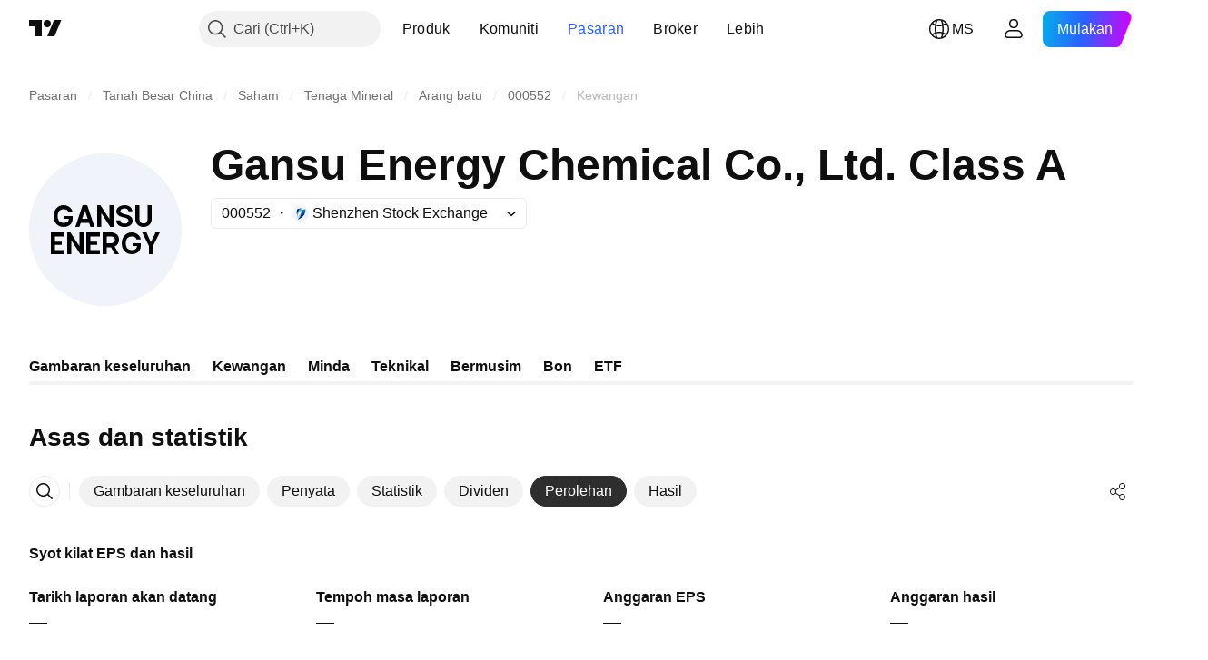

--- FILE ---
content_type: image/svg+xml
request_url: https://s3-symbol-logo.tradingview.com/gansu-energy-chemi--big.svg
body_size: 702
content:
<!-- by TradingView --><svg width="56" height="56" viewBox="0 0 56 56" xmlns="http://www.w3.org/2000/svg"><path fill="#F0F3FA" d="M0 0h56v56H0z"/><path d="M41.5 29h1.58l1.58 3.54h.07l1.7-3.54H48l-2.5 5.02V37H44v-2.98L41.5 29ZM43.5 19H45v5.15c0 1.71-1.33 2.85-3 2.85s-3-1.13-3-2.85V19h1.5v5.03c0 .97.52 1.7 1.5 1.7s1.5-.73 1.5-1.7V19ZM36.5 21.24c-.08-.74-.77-1.05-1.44-1.05-.63 0-1.55.28-1.56 1.02 0 .5.56.77 1 .93.15.05.3.1.47.14l.73.18c1.14.26 2.3.93 2.3 2.24 0 1.62-1.55 2.3-2.97 2.3-1.81 0-2.97-.86-3.03-2.41h1.5c.06.85.75 1.2 1.52 1.2.68 0 1.47-.3 1.48-1.1 0-.71-.76-.94-1.32-1.08l-.89-.23C33.24 23.11 32 22.5 32 21.3c0-1.53 1.72-2.29 3.08-2.29 1.34 0 2.79.75 2.81 2.24H36.5ZM31 19v8h-1.18l-3.26-5h-.06v5H25v-8h1.18l3.26 5h.06v-5H31ZM18.46 27H17l2.65-8h1.7L24 27h-1.46l-2.04-6-2.04 6Zm.05-3h3.97v1.5h-3.97V24ZM14.48 21.6c-.26-.85-.98-1.1-1.85-1.1-1.5 0-2.13 1.15-2.13 2.5 0 1.37.63 2.5 2.16 2.5 1.11 0 1.96-.41 1.96-1.55l.32.05H13v-1h3v.94c0 1.93-1.45 3.06-3.35 3.06C10.37 27 9 25.19 9 23c0-2.12 1.41-4 3.61-4 1.57 0 3.14.97 3.39 2.6h-1.52ZM8 37v-8h5v1.5H9.5v1.89H12v1.21H9.5v1.9H13V37H8ZM39.48 31.6c-.26-.85-.98-1.1-1.85-1.1-1.5 0-2.13 1.15-2.13 2.5 0 1.37.63 2.5 2.16 2.5 1.11 0 1.96-.41 1.96-1.55l.32.05H38v-1h3v.94c0 1.93-1.45 3.06-3.35 3.06-2.28 0-3.65-1.81-3.65-4 0-2.12 1.41-4 3.61-4 1.57 0 3.14.97 3.39 2.6h-1.52ZM21 37v-8h5v1.5h-3.5v1.89H25v1.21h-2.5v1.9H26V37h-5ZM20 29v8h-1.18l-3.26-5h-.06v5H14v-8h1.18l3.26 5h.06v-5H20Z"/><path fill-rule="evenodd" d="M27 29v8h1.5v-2.5h1.57L31.5 37H33l-1.6-2.8a2.77 2.77 0 0 0 1.6-2.55c0-1.68-1.32-2.65-2.9-2.65H27Zm1.5 4h1.37c.9 0 1.63-.4 1.63-1.35 0-.95-.74-1.15-1.64-1.15H28.5V33Z"/></svg>

--- FILE ---
content_type: application/javascript; charset=utf-8
request_url: https://static.tradingview.com/static/bundles/symbol_category_page_header.0af08ca3877b8b361d5f.js
body_size: 292
content:
(self.webpackChunktradingview=self.webpackChunktradingview||[]).push([[22387],{690769:e=>{e.exports={}},991910:(e,r,a)=>{"use strict";var i=a(862360);a(690769);(0,i.initSymbolPageHeader)()}},e=>{e.O(0,[47026,26184,10648,62419,24840,52665,17066,83838,98177,4876,3391,50858,29847,24880,81951,22160,98614,22589,95626,88356,78820,30608,34700,17644,22969,66585,3004,78828,19465,17708,5193,51029,72543,15127,23170,41651,5084,90002,84434,25977,98777,4570,24377,44199,77348,8721,54688,86191,36921,13034,11389,7204,77196,12874,20541,22691,72834,6656,97406,51307,62560,4857,60733,94584,52294,56167,72373,68820,39394,28562,30331,45207,5347,90145,59334,91361,3691,79248,17675,48507,52255,32227,77507,22665,12886,22023,2373,62134,1620,68134,93243,13071,32378,29138,23298,91834,81015,70241,62142],(()=>{return r=991910,e(e.s=r);var r}));e.O()}]);